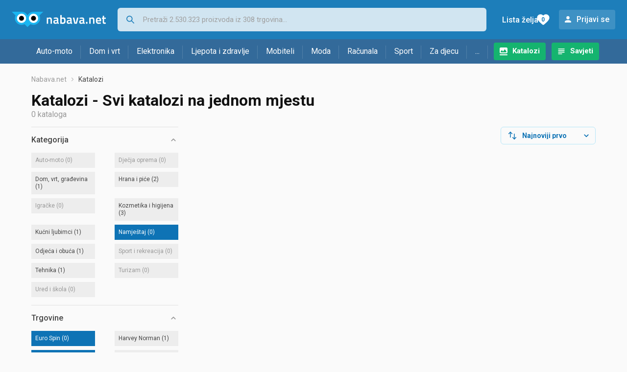

--- FILE ---
content_type: text/html; charset=utf-8
request_url: https://www.google.com/recaptcha/api2/aframe
body_size: 268
content:
<!DOCTYPE HTML><html><head><meta http-equiv="content-type" content="text/html; charset=UTF-8"></head><body><script nonce="9LEAH-sVZAOWbEh-FB6xWg">/** Anti-fraud and anti-abuse applications only. See google.com/recaptcha */ try{var clients={'sodar':'https://pagead2.googlesyndication.com/pagead/sodar?'};window.addEventListener("message",function(a){try{if(a.source===window.parent){var b=JSON.parse(a.data);var c=clients[b['id']];if(c){var d=document.createElement('img');d.src=c+b['params']+'&rc='+(localStorage.getItem("rc::a")?sessionStorage.getItem("rc::b"):"");window.document.body.appendChild(d);sessionStorage.setItem("rc::e",parseInt(sessionStorage.getItem("rc::e")||0)+1);localStorage.setItem("rc::h",'1768710643943');}}}catch(b){}});window.parent.postMessage("_grecaptcha_ready", "*");}catch(b){}</script></body></html>